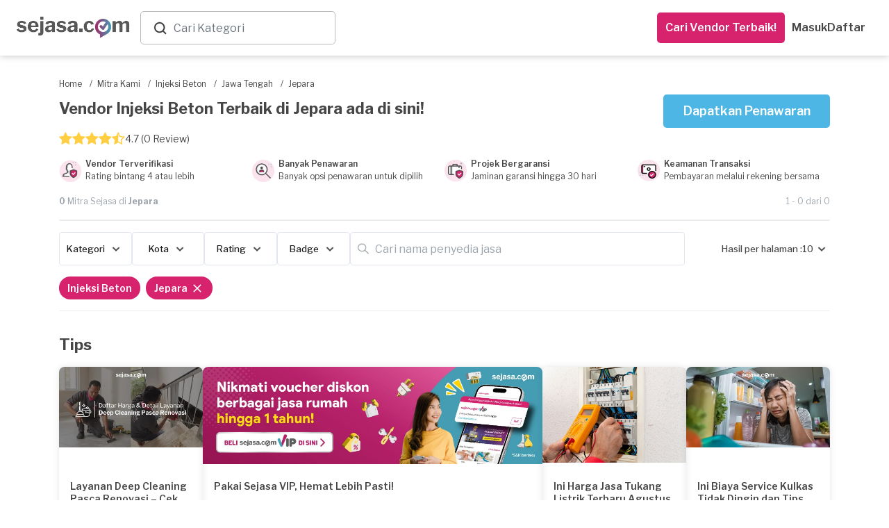

--- FILE ---
content_type: application/javascript
request_url: https://dm5360p8ab28j.cloudfront.net/assets/v1/bottomsheet-7d95619aeaf389bb4bdf61829a04a986ffebc96124b1de8d0230155a5fa4def4.js
body_size: 892
content:
class BottomSheet extends HTMLElement{constructor(){super(),this.defaultVh=0,this.beforeVh=0,this.sheetHeight=0,this.mobileVh=.01*window.innerHeight,this.touchStartTime=0}connectedCallback(){$("body").addClass("disable-scroll"),this.renderBottomSheet(),this.openSheet()}renderBottomSheet(){this.getAttribute("id");this.className="customBottomsheet",isMobile||this.classList.add("_modal");const e=document.createElement("div");e.className="overlay";const t=document.createElement("div");t.className="sheet__wrapper";const s=document.createElement("header");s.className="controls",s.innerHTML=`\n      <div class="draggable-area">\n        <div class="draggable-thumb"></div>\n      </div>\n      ${this.getAttribute("title")?`<div class="title__wrapper">\n            <span class="title">${this.getAttribute("title")}</span>\n          </div>`:""}\n    `;const i=this.querySelector("main");if(i.className=`${i.className} content`,t.appendChild(s),t.appendChild(i),this.appendChild(e),this.appendChild(t),this.querySelector(".overlay").addEventListener("click",()=>{this.closeSheet()}),isMobile){let e=0;const s=s=>{e=s.touches[0].clientY,t.classList.add("not-selectable"),this.touchStartTime=Date.now()},i=t=>{if(0===e)return;const s=t.touches[0].clientY,i=(e-s)/window.innerHeight*100;this.setSheetHeight(this.sheetHeight+i),e=s},h=()=>{const s=Date.now()-this.touchStartTime;e=0,t.classList.remove("not-selectable"),this.sheetHeight<this.beforeVh-5?s<1e3?this.closeSheet():this.sheetHeight<30&&this.closeSheet():this.sheetHeight>this.defaultVh+10?this.setSheetHeight(100):this.setSheetHeight(this.defaultVh),this.beforeVh=this.sheetHeight};this.querySelector(".draggable-area").addEventListener("touchstart",s,{passive:!0}),this.addEventListener("touchmove",i,{passive:!0}),this.addEventListener("touchend",h,{passive:!0})}}setSheetHeight(e){const t=this.querySelector(".sheet__wrapper");isMobile&&(this.sheetHeight=Math.max(0,Math.min(100,e)),t.style.height=`${this.sheetHeight*this.mobileVh}px`,100===this.sheetHeight?t.classList.add("fullscreen"):t.classList.remove("fullscreen"))}setIsSheetShown(e){if(this.setAttribute("aria-hidden",String(!e)),e)document.body.classList.add("no-scroll");else{Array.from(document.querySelectorAll("bottom-sheet")).find(e=>"false"===e.ariaHidden)||document.body.classList.remove("no-scroll")}}openSheet(){if(0===this.defaultVh){const e=this.querySelector(".sheet__wrapper");this.getAttribute("vh")?this.defaultVh=Number(this.getAttribute("vh")):this.defaultVh=Number(e.offsetHeight/window.innerHeight*100)}this.beforeVh=this.defaultVh,this.setSheetHeight(90),this.setIsSheetShown(!0)}openFullSheet(){this.beforeVh=100,this.setSheetHeight(100),this.setIsSheetShown(!0)}closeSheet(){$("body").removeClass("disable-scroll"),this.setSheetHeight(0),this.setIsSheetShown(!1)}fullSheet(){this.beforeVh=100,this.setSheetHeight(100)}}const isMobile=/iPhone|iPad|iPod|Android/i.test(navigator.userAgent);customElements.define("bottom-sheet",BottomSheet);